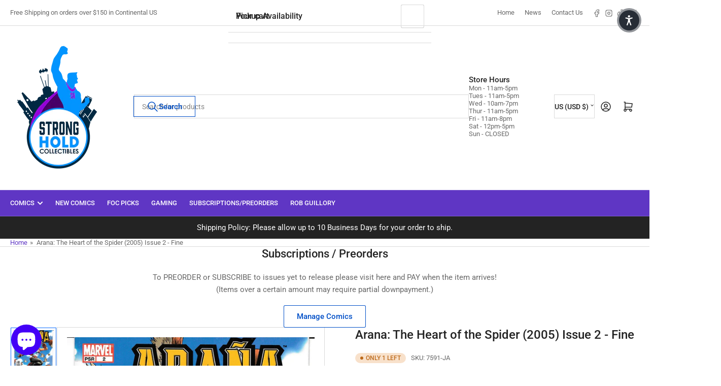

--- FILE ---
content_type: text/html; charset=utf-8
request_url: https://strongholdcollectibles.com/products/7591-ja?view=spicegems-addon
body_size: 1366
content:

{
  "id": 6036049658019,
  "title": "Arana: The Heart of the Spider (2005) Issue 2 - Fine",
  "description": "\u003cp\u003e\u003cb\u003eCONDITION: Fine\u003c\/b\u003e\u003c\/p\u003e\u003cp\u003eArana: The Heart of the Spider (2005) Issue 2 First Printing\u003c\/p\u003e\u003cp\u003eTitle: A Tangled Web\u003c\/p\u003e\u003cp\u003eCreators: Fiona Kai Avery, Roger Cruz, Victor Olazaba\u003c\/p\u003e\u003cp\u003e\u003c\/p\u003e",
  "handle": "7591-ja",
  "vendor": "JA",
  "variants":[{
          "id" : 37609846014115,
          "title": "Default Title",
          "option1": "Default Title",
          "option2": null,
          "option3": null,
          "sku": "7591-JA",
          "requires_shipping" : true,
          "taxable": true,
          "featured_image": null,
          "available": true,
          "name": null,
          "public_title": null,
          "options": ["Default Title"],
          "price": 299,
          "weight": 128,
          "compare_at_price": null,
          "inventory_policy": "deny",
          "inventory_management": "shopify",
          "inventory_quantity": 1,
          "barcode": "7591-JA",
          "featured_media": null}],
  "url": "\/products\/7591-ja",
  "options": [{"name":"Title","position":1,"values":["Default Title"]}],
  "images": ["\/\/strongholdcollectibles.com\/cdn\/shop\/products\/7591-JAa.jpg?v=1614184349","\/\/strongholdcollectibles.com\/cdn\/shop\/products\/7591-JAb.jpg?v=1614184349"],
  "featured_image": "\/\/strongholdcollectibles.com\/cdn\/shop\/products\/7591-JAa.jpg?v=1614184349",
  "tags": ["A","Back Issues","ComicBook","flimflam20","JA","Marvel Comics"],
  "available": true,
  "price_min": 299,
  "price_max": 299,
  "compare_at_price_min": 0,
  "compare_at_price_max": 0,
  "product_images": [{ "id":21045425143971,"src":"\/\/strongholdcollectibles.com\/cdn\/shop\/products\/7591-JAa.jpg?v=1614184349" }  ,  { "id":21045425111203,"src":"\/\/strongholdcollectibles.com\/cdn\/shop\/products\/7591-JAb.jpg?v=1614184349" }  ],
  "media": [{"alt":"Photo of Arana: The Heart of the Spider (2005) Issue 2 - Fine Comic sold by Stronghold Collectibles","id":13220193042595,"position":1,"preview_image":{"aspect_ratio":0.685,"height":3104,"width":2125,"src":"\/\/strongholdcollectibles.com\/cdn\/shop\/products\/7591-JAa.jpg?v=1614184349"},"aspect_ratio":0.685,"height":3104,"media_type":"image","src":"\/\/strongholdcollectibles.com\/cdn\/shop\/products\/7591-JAa.jpg?v=1614184349","width":2125},{"alt":"Photo of Arana: The Heart of the Spider (2005) Issue 2 - Fine Comic sold by Stronghold Collectibles","id":13220193075363,"position":2,"preview_image":{"aspect_ratio":0.68,"height":3156,"width":2146,"src":"\/\/strongholdcollectibles.com\/cdn\/shop\/products\/7591-JAb.jpg?v=1614184349"},"aspect_ratio":0.68,"height":3156,"media_type":"image","src":"\/\/strongholdcollectibles.com\/cdn\/shop\/products\/7591-JAb.jpg?v=1614184349","width":2146}],
  "collections": [{"id":416265928919,"handle":"all-comics","title":"All Comics","updated_at":"2026-01-23T21:15:56-06:00","body_html":"","published_at":"2023-06-15T12:25:44-05:00","sort_order":"best-selling","template_suffix":"","disjunctive":false,"rules":[{"column":"tag","relation":"equals","condition":"ComicBook"}],"published_scope":"web"},{"id":230963019939,"handle":"back-issues","title":"Back Issues","updated_at":"2026-01-23T18:37:34-06:00","body_html":"","published_at":"2020-11-18T15:22:59-06:00","sort_order":"alpha-asc","template_suffix":"","disjunctive":false,"rules":[{"column":"tag","relation":"equals","condition":"Back Issues"}],"published_scope":"global","image":{"created_at":"2020-11-18T15:22:58-06:00","alt":null,"width":1024,"height":682,"src":"\/\/strongholdcollectibles.com\/cdn\/shop\/collections\/a38f5068-0325-4249-bba1-5fd2228b7e76.png?v=1605809302"}},{"id":230961905827,"handle":"in-stock-comics","title":"In-Stock Comics","updated_at":"2026-01-23T21:16:18-06:00","body_html":"","published_at":"2020-11-18T15:11:06-06:00","sort_order":"alpha-asc","template_suffix":"","disjunctive":false,"rules":[{"column":"type","relation":"contains","condition":"comic"},{"column":"variant_inventory","relation":"greater_than","condition":"0"}],"published_scope":"global","image":{"created_at":"2020-11-18T15:11:05-06:00","alt":null,"width":668,"height":446,"src":"\/\/strongholdcollectibles.com\/cdn\/shop\/collections\/4129d756-b270-4f0f-8c69-b5f1fcb1c2da.png?v=1605810124"}},{"id":240183345315,"handle":"ja","title":"JA","updated_at":"2026-01-23T18:37:32-06:00","body_html":"","published_at":"2021-02-18T20:04:37-06:00","sort_order":"best-selling","template_suffix":"","disjunctive":false,"rules":[{"column":"vendor","relation":"equals","condition":"JA"}],"published_scope":"global"},{"id":239740879011,"handle":"marvel-comics","title":"Marvel Comics","updated_at":"2026-01-23T20:06:30-06:00","body_html":"","published_at":"2021-02-13T15:41:04-06:00","sort_order":"alpha-asc","template_suffix":"","disjunctive":true,"rules":[{"column":"tag","relation":"equals","condition":"Marvel Comics"},{"column":"tag","relation":"equals","condition":"publisher-Marvel Comics"},{"column":"tag","relation":"equals","condition":"Marvel"}],"published_scope":"global","image":{"created_at":"2022-12-08T13:03:21-06:00","alt":null,"width":940,"height":788,"src":"\/\/strongholdcollectibles.com\/cdn\/shop\/collections\/Marvel_Web_Image.png?v=1670526201"}},{"id":272882040995,"handle":"marvel-in-stock-abc","title":"Marvel In-Stock A","updated_at":"2026-01-20T06:09:29-06:00","body_html":"","published_at":"2021-06-28T18:16:27-05:00","sort_order":"alpha-asc","template_suffix":"","disjunctive":false,"rules":[{"column":"tag","relation":"equals","condition":"Marvel Comics"},{"column":"tag","relation":"equals","condition":"A"},{"column":"variant_inventory","relation":"greater_than","condition":"0"}],"published_scope":"global"},{"id":261083234467,"handle":"marvel-stock","title":"Marvel Stock","updated_at":"2026-01-22T06:09:21-06:00","body_html":"","published_at":"2021-03-03T22:46:26-06:00","sort_order":"alpha-asc","template_suffix":"","disjunctive":false,"rules":[{"column":"tag","relation":"equals","condition":"Marvel Comics"},{"column":"variant_inventory","relation":"greater_than","condition":"0"}],"published_scope":"global","image":{"created_at":"2021-03-03T22:46:24-06:00","alt":null,"width":1024,"height":412,"src":"\/\/strongholdcollectibles.com\/cdn\/shop\/collections\/1024px-MarvelLogo.svg_bb215119-e6f8-47c5-a3a0-b62887183fa7.png?v=1614833184"}},{"id":480016040151,"handle":"whole-store","title":"Whole Store","updated_at":"2026-01-23T21:16:18-06:00","body_html":"\u003cp\u003eWhole Store\u003c\/p\u003e","published_at":"2025-12-24T19:38:48-06:00","sort_order":"best-selling","template_suffix":"","disjunctive":false,"rules":[{"column":"variant_price","relation":"less_than","condition":"2500"},{"column":"variant_inventory","relation":"greater_than","condition":"0"},{"column":"vendor","relation":"not_equals","condition":"Misty Mountain Gaming"},{"column":"tag","relation":"not_equals","condition":"Store Merch"},{"column":"tag","relation":"not_equals","condition":"(12\/24\/25) ISD"},{"column":"tag","relation":"not_equals","condition":"(12\/17\/25) ISD"},{"column":"tag","relation":"not_equals","condition":"(12\/10\/25) ISD"},{"column":"tag","relation":"not_equals","condition":"Supplies"}],"published_scope":"global"}],
  "hasDefaultVariant": true,
  "currentVariant": 37609846014115,
  "isCustomProTemp":true
}


--- FILE ---
content_type: text/javascript
request_url: https://limits.minmaxify.com/stronghold-comics-south.myshopify.com?v=139a&r=20251211190012
body_size: 10118
content:
!function(t){if(!t.minMaxify&&-1==location.href.indexOf("checkout.shopify")){var i=t.minMaxifyContext||{},e=t.minMaxify={shop:"stronghold-comics-south.myshopify.com",cart:null,cartLoadTryCount:0,customer:i.customer,feedback:function(t){if(0!=n.search(/\/(account|password|checkouts|cache|pages|\d+\/)/)){var i=new XMLHttpRequest;i.open("POST","https://app.minmaxify.com/report"),i.send(location.protocol+"//"+e.shop+n+"\n"+t)}},guarded:function(t,i){return function(){try{var n=i&&i.apply(this,arguments),a=t.apply(this,arguments);return i?a||n:a}catch(t){console.error(t);var r=t.toString();-1==r.indexOf("Maximum call stack")&&e.feedback("ex\n"+(t.stack||"")+"\n"+r)}}}},n=t.location.pathname;e.guarded((function(){var a,r,o,s,c,u=t.jQuery,l=t.document,m={btnCheckout:"[name=checkout],[href='/checkout'],[type=submit][value=Checkout],[onclick='window.location\\=\\'\\/checkout\\''],form[action='/checkout'] [type=submit],.checkout_button,form[action='/cart'] [type=submit].button-cart-custom,.btn-checkout,.checkout-btn,.button-checkout,.rebuy-cart__checkout-button,.gokwik-checkout,.tdf_btn_ck",lblCheckout:"[name=checkout]",btnCartQtyAdjust:".cart-item-decrease,.cart-item-increase,.js--qty-adjuster,.js-qty__adjust,.minmaxify-quantity-button,.numberUpDown > *,.cart-item button.adjust,.cart-wrapper .quantity-selector__button,.cart .product-qty > .items,.cart__row [type=button],.cart-item-quantity button.adjust,.cart_items .js-change-quantity,.ajaxcart__qty-adjust,.cart-table-quantity button",divCheckout:".additional-checkout-buttons,.dynamic-checkout__content,.cart__additional_checkout,.additional_checkout_buttons,.paypal-button-context-iframe,.additional-checkout-button--apple-pay,.additional-checkout-button--google-pay",divDynaCheckout:"div.shopify-payment-button,.shopify-payment-button > div,#gokwik-buy-now",fldMin:"",fldQty:"input[name=quantity]",fldCartQty:"input[name^='updates['],.cart__qty-input,[data-cart-item-quantity]",btnCartDrawer:"a[href='/cart'],.js-drawer-open-right",btnUpdate:"[type=submit][name=update],.cart .btn-update"},d=0,p={name:""},h=2e4,f={NOT_VALID_MSG:"Order not valid",CART_UPDATE_MSG:"Cart needs to be updated",CART_AUTO_UPDATE:"Quantities have been changed, press OK to validate the cart.",CART_UPDATE_MSG2:'Cart contents have changed, you must click "Update cart" before proceeding.',VERIFYING_MSG:"Verifying",VERIFYING_EXPANDED:"Please wait while we verify your cart.",PREVENT_CART_UPD_MSG:"\n\n"},g="/";function y(){return(new Date).getTime()}Object.assign;function v(t,i){try{setTimeout(t,i||0)}catch(e){i||t()}}function b(t){return t?"string"==typeof t?l.querySelectorAll(t):t.nodeType?[t]:t:[]}function _(t,i){var e,n=b(t);if(n&&i)for(e=0;e<n.length;++e)i(n[e]);return n}function x(t,i){var e=t&&l.querySelector(t);if(e)return i?"string"==typeof i?e[i]:i(e):e}function k(t,i){if(u)return u(t).trigger(i);_(t,(function(t){t[i]()}))}function M(t,i,e){try{if(u)return u(t).on(i,e)}catch(t){}_(t,(function(t){t.addEventListener(i,e)}))}function w(t,i){try{var e=l.createElement("template");e.innerHTML=t;var n=e.content.childNodes;if(n){if(!i)return n[0];for(;n.length;)i.appendChild(n[0]);return 1}}catch(t){console.error(t)}}function L(t){var i=t.target;try{return(i.closest||i.matches).bind(i)}catch(t){}}function T(){}e.showMessage=function(t){if(N())return(e.closePopup||T)(),!0;var i=q.messages||q.getMessages();if(++d,t&&(e.prevented=y()),!e.showPopup||!e.showPopup(i[0],i.slice(1))){for(var n="",a=0;a<i.length;++a)n+=i[a]+"\n";alert(n),o&&k(m.btnUpdate,"click")}return t&&(t.stopImmediatePropagation&&t.stopImmediatePropagation(),t.stopPropagation&&t.stopPropagation(),t.preventDefault&&t.preventDefault()),!1};var C="top: 0; left: 0; width: 100%; height: 100%; position: fixed;",A=".minmaxify-p-bg {"+C+" z-index: 2147483641; overflow: hidden; background: #0B0B0BCC; opacity: 0.2;} .minmaxify-p-bg.minmaxify-a {transition: opacity 0.15s ease-out; opacity: 1; display: block;} .minmaxify-p-wrap {"+C+' display: table; z-index: 2147483642; outline: none !important; pointer-events: none;} .minmaxify-p-wrap > div {display: table-cell; vertical-align: middle;} .minmaxify-dlg {padding:0px; margin:auto; border: 0px;} .minmaxify-dlg::backdrop {background:#0B0B0BBB;} .minmaxify-p {opacity: .5; color: black; background-color: white; padding: 18px; max-width: 500px; margin: 18px auto; width: calc(100% - 36px); pointer-events: auto; border: solid white 1px; overflow: auto; max-height: 95vh;} dialog > .minmaxify-p {margin:auto; width:100%;} .minmaxify-p.minmaxify-a {opacity: 1; transition: all 0.25s ease-in; border-width: 0px;} .minmaxify-ok {display: inline-block; padding: 8px 20px; margin: 0; line-height: 1.42; text-decoration: none; text-align: center; vertical-align: middle; white-space: nowrap; border: 1px solid transparent; border-radius: 2px; font-family: "Montserrat","Helvetica Neue",sans-serif; font-weight: 400;font-size: 14px;text-transform: uppercase;transition:background-color 0.2s ease-out;background-color: #528ec1; color: white; min-width: unset;} .minmaxify-ok:after {content: "OK";} .minmaxify-close {font-style: normal; font-size: 28px; font-family: monospace; overflow: visible; background: transparent; border: 0; appearance: none; display: block; outline: none; padding: 0px; box-shadow: none; margin: -10px -5px 0 0; opacity: .65;} .minmaxify-p button {user-select: none; cursor: pointer; float:right; width: unset;} .minmaxify-close:hover, .minmaxify-close:focus {opacity: 1;} .minmaxify-p ul {padding-left: 2rem; margin-bottom: 2rem;}';function I(t){if(f.locales){var i=(f.locales[e.locale]||{})[t];if(void 0!==i)return i}return f[t]}var O,S={messages:[I("VERIFYING_EXPANDED")],equalTo:function(t){return this===t}},q=S;function G(t){return a?a.getItemLimits(e,t):{}}function E(){return a&&K}function N(){return q.isOk&&!o&&E()||"force"==q.isOk||r}function R(){location.pathname!=n&&(n=location.pathname);try{if(E()&&!r){!function(){var t=e.cart&&e.cart.items;if(!t)return;_(m.fldCartQty,(function(i){for(var e=0;e<t.length;++e){var n=t[e],a=i.dataset;if(n.key==a.lineId||i.id&&-1!=i.id.search(new RegExp("updates(_large)?_"+n.id,"i"))||(a.cartLine||a.index)==e+1){var r=G(n);r.min>1&&!r.combine&&(i.min=r.min),r.max&&(i.max=r.max),r.multiple&&!r.combine&&(i.step=r.multiple);break}}}))}(),_(m.divDynaCheckout,(function(t){t.style.display="none"}));var i=function(i){var e,a;if(!e){if(!a)try{a=decodeURIComponent(n||location.href||"")}catch(t){a=""}if(!((a=a.split("/")).length>2&&"products"==a[a.length-2]))return;e=a[a.length-1]}var r=(t.ShopifyAnalytics||{}).meta||{},o={handle:e,sku:""},s=r.product,c=r.selectedVariantId;if(!s){var u=x("#ProductJson-product-template");if(u)try{s=u._product||JSON.parse(u.dataset.product||u.textContent)}catch(t){}}if(s){o.product_description=s.description,o.product_type=s.type,o.vendor=s.vendor,o.price=s.price,o.product_title=s.title,o.product_id=s.id;var l=s.variants||[],m=l.length;if(c||1==m)for(var d=0;d<m;++d){var p=l[d];if(1==m||p.id==c){o.variant_title=p.public_title,o.sku=p.sku,o.grams=p.weight,o.price=p.price||s.price,o.variant_id=p.id,o.name=p.name,o.product_title||(o.product_title=p.name);break}}}return $(o),o}();if(i){var a=x(m.fldQty);!function(i,e){function n(t,i){if(arguments.length<2)return e.getAttribute(t);null==i?e.removeAttribute(t):e.setAttribute(t,i)}var a=i.max||void 0,r=i.multiple,o=i.min;if((t.minmaxifyDisplayProductLimit||T)(i),e){var s=n("mm-max"),c=n("mm-step"),u=n("mm-min"),l=parseInt(e.max),m=parseInt(e.step),d=parseInt(e.min);stockMax=parseInt(n("mm-stock-max")),val=parseInt(e.value),(o!=u||o>d)&&((u?val==u||val==d:!val||val<o)&&(e.value=o),!i.combine&&o>1?n("min",o):u&&n("min",1),n("mm-min",o)),isNaN(stockMax)&&!s&&(stockMax=parseInt(n("data-max-quantity")||n("max")),n("mm-stock-max",stockMax)),!isNaN(stockMax)&&a&&a>stockMax&&(a=stockMax),(a!=s||isNaN(l)||l>a)&&(a?n("max",a):s&&n("max",null),n("mm-max",a)),(r!=c||r>1&&m!=r)&&(i.combine?c&&n("step",null):n("step",r),n("mm-step",r))}}(G(i),a)}}}catch(t){console.error(t)}return P(),D(),!0}function P(t,i,e){_(m.lblCheckout,(function(n){var a=null===t?n.minMaxifySavedLabel:t;n.minMaxifySavedLabel||(n.minMaxifySavedLabel=n.value||(n.innerText||n.textContent||"").trim()),void 0!==a&&(n.value=a,n.textContent&&!n.childElementCount&&(n.textContent=a));var r=n.classList;r&&i&&r.add(i),r&&e&&r.remove(e)}))}function U(t){"start"==t?(P(I("VERIFYING_MSG"),"btn--loading"),s||(s=y(),h&&v((function(){s&&y()-s>=h&&(B()&&e.feedback("sv"),q={isOk:"force"},U("stop"))}),h))):"stop"==t?(P(q.isOk?null:I("NOT_VALID_MSG"),0,"btn--loading"),s=0,(e.popupShown||T)()&&v(e.showMessage)):"changed"==t&&P(I("CART_UPDATE_MSG")),D()}function D(){_(m.divCheckout,(function(t){var i=t.style;N()?t.mm_hidden&&(i.display=t.mm_hidden,t.mm_hidden=!1):"none"!=i.display&&(t.mm_hidden=i.display||"block",i.display="none")})),(t.minmaxifyDisplayCartLimits||T)(!r&&q,o)}function Q(t){var i=L(t);if(i){if(i(m.btnCheckout))return e.showMessage(t);i(m.btnCartQtyAdjust)&&e.onChange(t)}}function j(i){null==e.cart&&(e.cart=(t.Shopify||{}).cart||null),i&&function(){let t=(e.cart||{}).items;if(t){K=!0;for(var i=0;i<t.length;++i){var n=t[i];n.quantity&&!$(n)&&(K=!1)}K||Y()}}();var n=e.cart&&e.cart.item_count&&(i||!d&&B());(R()||n||i)&&(E()&&e.cart?(q=a.validateCart(e),U("stop"),n&&(O&&!q.isOk&&!q.equalTo(O)&&l.body?e.showMessage():!d&&B()&&v(e.showMessage,100)),O=q):(q=S,U("start"),e.cart||H()))}function B(){let t=n.length-5;return t<4&&n.indexOf("/cart")==t}function W(t,i,n,a){if(i&&"function"==typeof i.search&&4==t.readyState&&"blob"!=t.responseType){var r,s;try{if(200!=t.status)"POST"==n&&-1!=i.search(/\/cart(\/update|\/change|\/clear|\.js)/)&&(422==t.status?H():o&&(o=!1,j()));else{if("GET"==n&&-1!=i.search(/\/cart($|\.js|\.json|\?view=)/)&&-1==i.search(/\d\d\d/))return;var c=(r=t.response||t.responseText||"").indexOf&&r.indexOf("{")||0;-1!=i.search(/\/cart(\/update|\/change|\/clear|\.js)/)||"/cart"==i&&0==c?(-1!=i.indexOf("callback=")&&r.substring&&(r=r.substring(c,r.length-1)),s=e.handleCartUpdate(r,-1!=i.indexOf("cart.js")?"get":"update",a)):-1!=i.indexOf("/cart/add")?s=e.handleCartUpdate(r,"add",a):"GET"!=n||B()&&"/cart"!=i||(j(),s=1)}}catch(t){if(!r||0==t.toString().indexOf("SyntaxError"))return;console.error(t),e.feedback("ex\n"+(t.stack||"")+"\n"+t.toString()+"\n"+i)}s&&V()}}function V(){for(var t=500;t<=2e3;t+=500)v(R,t)}function H(){var t=new XMLHttpRequest,i=g+"cart.js?_="+y();t.open("GET",i),t.mmUrl=null,t.onreadystatechange=function(){W(t,i)},t.send(),v((function(){null==e.cart&&e.cartLoadTryCount++<60&&H()}),5e3+500*e.cartLoadTryCount)}e.getLimitsFor=G,e.checkLimits=N,e.onChange=e.guarded((function(){U("changed"),o=!0,q=B()&&x(m.btnUpdate)?{messages:[I("CART_AUTO_UPDATE")]}:{messages:[I("CART_UPDATE_MSG2")]},D()})),t.getLimits=j,t.mmIsEnabled=N,e.handleCartUpdate=function(t,i,n){"string"==typeof t&&(t=JSON.parse(t));var a="get"==i&&JSON.stringify(t);if("get"!=i||c!=a){if("update"==i)e.cart=t;else if("add"!=i){if(n&&!t.item_count&&e.cart)return;e.cart=t}else{var r=t.items||[t];t=e.cart;for(var s=0;s<r.length;++s){var u=r[s];t&&t.items||(t=e.cart={total_price:0,total_weight:0,items:[],item_count:0}),t.total_price+=u.line_price,t.total_weight+=u.grams*u.quantity,t.item_count+=u.quantity;for(var l=0;l<t.items.length;++l){var m=t.items[l];if(m.id==u.id){t.total_price-=m.line_price,t.total_weight-=m.grams*m.quantity,t.item_count-=m.quantity,t.items[l]=u,u=0;break}}u&&t.items.unshift(u)}t.items=t.items.filter((function(t){return t.quantity>0})),a=JSON.stringify(t)}return c=a,o=!1,j(!0),1}if(!q.isOk)return R(),1};var X={},F={},z={},K=!0;function J(t){t?"string"==typeof t&&(t=JSON.parse(t)):t=[],z={};for(var i=0;i<t.length;++i){var e=t[i];e.product_id&&(X[e.product_id]=e),e.variant_id&&(F[e.variant_id]=e),e.id&&(z[e.id]=e)}}function Y(){var t=new XMLHttpRequest;t.open("GET","/apps/minmaxify/liquids/cart-extras?_="+y()),t.mmUrl=null,t.onreadystatechange=function(){4==t.readyState&&(J(t.responseText),j(!0))},t.send(),v((function(){!K&&e.cartLoadTryCount++<20&&Y()}),1e4+1e3*e.cartLoadTryCount)}function $(t){var i=z[t.id]||F[t.variant_id]||X[t.product_id];if(i)return t.coll=i.collection,t.ptag=i.tag,!0}J(i.cartItemExtras),i.product&&J([i.product]);var Z,tt=t.XMLHttpRequest.prototype,it=tt.open,et=tt.send;function nt(){u||(u=t.jQuery);var i=t.Shopify||{},n=i.shop||location.host;if(p=i.theme||p,r=!1,n==e.shop){var a;e.locale=i.locale,R(),function(t,i,n,a){_(t,(function(t){if(!t["mmBound_"+i]){t["mmBound_"+i]=!0;var r=t["on"+i];r&&a?t["on"+i]=e.guarded((function(t){!1!==n()?r.apply(this,arguments):t.preventDefault()})):M(t,i,e.guarded(n))}}))}(m.btnCartDrawer,"click",V),e.showPopup||w('<style type="text/css" minmaxify>'+A+"</style>",l.head)&&(e.showPopup=function(t,i){for(var n='<button title="Close (Esc)" type="button" class="minmaxify-close" aria-label="Close">&times;</button>'+t.replace(new RegExp("\n","g"),"<br/>")+"<ul>",r=0;r<i.length;++r){var o=i[r];o&&(n+="<li>"+o+"</li>")}n+='</ul><div><button class="minmaxify-ok"></button><div style="display:table;clear:both;"></div></div>';var s=x("div.minmaxify-p");if(s)s.innerHTML=n,a&&!a.open&&a.showModal();else{var c=l.body;(a=l.createElement("dialog")).showModal?(a.className="minmaxify-dlg",a.innerHTML="<div class='minmaxify-p minmaxify-a'>"+n+"</div>",c.appendChild(a),a.showModal(),M(a,"click",(function(t){var i=L(t);i&&!i(".minmaxify-p")&&e.closePopup()}))):(a=0,c.insertBefore(w("<div class='minmaxify-p-bg'></div>"),c.firstChild),c.insertBefore(w("<div class='minmaxify-p-wrap'><div><div role='dialog' aria-modal='true' aria-live='assertive' tabindex='1' class='minmaxify-p'>"+n+"</div></div></div>"),c.firstChild),v(_.bind(e,".minmaxify-p-bg, .minmaxify-p",(function(t){t.classList.add("minmaxify-a")}))))}return M(".minmaxify-ok","click",(function(){e.closePopup(1)})),M(".minmaxify-close, .minmaxify-p-bg","click",(function(){e.closePopup()})),1},e.closePopup=function(t){a?a.close():_(".minmaxify-p-wrap, .minmaxify-p-bg",(function(t){t.parentNode.removeChild(t)})),o&&t&&k(m.btnUpdate,"click")},e.popupShown=function(){return a?a.open:b("div.minmaxify-p").length},l.addEventListener("keyup",(function(t){27===t.keyCode&&e.closePopup()}))),at();var s=document.getElementsByTagName("script");for(let t=0;t<s.length;++t){var c=s[t];c.src&&-1!=c.src.indexOf("trekkie.storefront")&&!c.minMaxify&&(c.minMaxify=1,c.addEventListener("load",at))}}else r=!0}function at(){var i=t.trekkie||(t.ShopifyAnalytics||{}).lib||{},n=i.track;n&&!n.minMaxify&&(i.track=function(t){return"Viewed Product Variant"==t&&v(R),n.apply(this,arguments)},i.track.minMaxify=1,i.ready&&(i.ready=e.guarded(j,i.ready)));var a=t.subscribe;"function"!=typeof a||a.mm_quTracked||(a.mm_quTracked=1,a("quantity-update",e.guarded(R)))}e.initCartValidator=e.guarded((function(t){a||(a=t,r||j(!0))})),tt.open=function(t,i,e,n,a){return this.mmMethod=t,this.mmUrl=i,it.apply(this,arguments)},tt.send=function(t){var i=this;return i.addEventListener?i.addEventListener("readystatechange",(function(t){W(i,i.mmUrl,i.mmMethod)})):i.onreadystatechange=e.guarded((function(){W(i,i.mmUrl)}),i.onreadystatechange),et.apply(i,arguments)},(Z=t.fetch)&&!Z.minMaxify&&(t.fetch=function(t,i){var n,a=(i||t||{}).method||"GET";return n=Z.apply(this,arguments),-1!=(t=((t||{}).url||t||"").toString()).search(/\/cart(\/|\.js)/)&&(n=n.then((function(i){try{var n=e.guarded((function(e){i.readyState=4,i.responseText=e,W(i,t,a,!0)}));i.ok?i.clone().text().then(n):n()}catch(t){}return i}))),n},t.fetch.minMaxify=1),["mousedown","touchstart","touchend","click"].forEach((function(i){t.addEventListener(i,e.guarded(Q),{capture:!0,passive:!1})})),t.addEventListener("keydown",(function(t){var i=t.key,n=L(t);n&&n(m.fldCartQty)&&(i>=0&&i<=9||-1!=["Delete","Backspace"].indexOf(i))&&e.onChange(t)})),t.addEventListener("change",e.guarded((function(t){var i=L(t);i&&i(m.fldCartQty)&&e.onChange(t)}))),l.addEventListener("DOMContentLoaded",e.guarded((function(){nt(),r||(B()&&v(j),(t.booster||t.BoosterApps)&&u&&u.fn.ajaxSuccess&&u(l).ajaxSuccess((function(t,i,e){e&&W(i,e.url,e.type)})))}))),nt()}))()}}(window),function(){function t(t,i,e,n){this.cart=i||{},this.opt=t,this.customer=e,this.messages=[],this.locale=n&&n.toLowerCase()}t.prototype={recalculate:function(t){this.isOk=!0,this.messages=!t&&[],this.isApplicable()&&(this._calcWeights(),this.addMsg("INTRO_MSG"),this._doSubtotal(),this._doItems(),this._doCombinedRules(),this._doQtyTotals(),this._doWeight())},getMessages:function(){return this.messages||this.recalculate(),this.messages},isApplicable:function(){var t=this.cart._subtotal=Number(this.cart.total_price||0)/100,i=this.opt.overridesubtotal;if(!(i>0&&t>i)){for(var e=0,n=this.cart.items||[],a=0;a<n.length;a++)e+=Number(n[a].quantity);return this.cart._totalQuantity=e,1}},addMsg:function(t,i){if(!this.messages)return;const e=this.opt.messages;var n=e[t];if(e.locales&&this.locale){var a=(e.locales[this.locale]||{})[t];void 0!==a&&(n=a)}n&&(n=this._fmtMsg(unescape(n),i)),this.messages.push(n)},equalTo:function(t){if(this.isOk!==t.isOk)return!1;var i=this.getMessages(),e=t.messages||t.getMessages&&t.getMessages()||[];if(i.length!=e.length)return!1;for(var n=0;n<i.length;++n)if(i[n]!==e[n])return!1;return!0},_calcWeights:function(){this.weightUnit=this.opt.weightUnit||"g";var t=e[this.weightUnit]||1,i=this.cart.items;if(i)for(var n=0;n<i.length;n++){var a=i[n];a._weight=Math.round(Number(a.grams||0)*t*a.quantity*100)/100}this.cart._totalWeight=Math.round(Number(this.cart.total_weight||0)*t*100)/100},_doSubtotal:function(){var t=this.cart._subtotal,i=this.opt.minorder,e=this.opt.maxorder;t<i&&(this.addMsg("MIN_SUBTOTAL_MSG"),this.isOk=!1),e>0&&t>e&&(this.addMsg("MAX_SUBTOTAL_MSG"),this.isOk=!1)},_doWeight:function(){var t=this.cart._totalWeight,i=this.opt.weightmin,e=this.opt.weightmax;t<i&&(this.addMsg("MIN_WEIGHT_MSG"),this.isOk=!1),e>0&&t>e&&(this.addMsg("MAX_WEIGHT_MSG"),this.isOk=!1)},checkGenericLimit:function(t,i,e){if(i.applyTo)return this.checkLimitRule(t,i,e);if(!(t.quantity<i.min&&(this.addGenericError("MIN",t,i,e),e)||i.max&&t.quantity>i.max&&(this.addGenericError("MAX",t,i,e),e)||i.multiple>1&&t.quantity%i.multiple>0&&(this.addGenericError("MULT",t,i,e),e))){var n=t.line_price/100;void 0!==i.minAmt&&n<i.minAmt&&(this.addGenericError("MIN_SUBTOTAL",t,i,e),e)||i.maxAmt&&n>i.maxAmt&&this.addGenericError("MAX_SUBTOTAL",t,i,e)}},addGenericError:function(t,i,e,n){var a={item:i};n?(t="PROD_"+t+"_MSG",a.itemLimit=e,a.refItem=n):(t="GROUP_"+t+"_MSG",a.groupLimit=e),this.addMsg(t,a),this.isOk=!1},_buildLimitMaps:function(){var t=this.opt,i=t.items||[];t.bySKU={},t.byId={},t.byHandle={};for(var e=0;e<i.length;++e){var n=i[e];n.sku?t.bySKU[n.sku]=n:(n.h&&(t.byHandle[n.h]=n),n.id&&(t.byId[n.id]=n))}},_doItems:function(){var t,i=this.cart.items||[],e={},n={},a=this.opt;a.byHandle||this._buildLimitMaps(),(a.itemmin||a.itemmax||a.itemmult)&&(t={min:a.itemmin,max:a.itemmax,multiple:a.itemmult});for(var r=0;r<i.length;r++){var o=i[r],s=this.getCartItemKey(o),c=e[s],u=n[o.handle];c?(c.quantity+=o.quantity,c.line_price+=o.line_price,c._weight+=o._weight):c=e[s]={ref:o,quantity:o.quantity,line_price:o.line_price,grams:o.grams,_weight:o._weight,limit:this._getIndividualItemLimit(o),limitRule:this.getIndividualLimitRule(o)},u?(u.quantity+=o.quantity,u.line_price+=o.line_price,u._weight+=o._weight):u=n[o.handle]={ref:o,quantity:o.quantity,line_price:o.line_price,grams:o.grams,_weight:o._weight,limitRule:this.getIndividualLimitRule(o,!0)},u.limit&&u.limit.combine||(u.limit=c.limit)}for(var l in e){if(o=e[l])((m=o.limit||o.limitRule)?!m.combine:t)&&this.checkGenericLimit(o,m||t,o.ref)}for(var l in n){var m;if(o=n[l])(m=o.limit||o.limitRule)&&m.combine&&this.checkGenericLimit(o,m,o.ref)}},getCartItemKey:function(t){var i=t.handle;return i+=t.sku||t.variant_id},getCartItemIds:function(t){var i={handle:t.handle||"",product_id:t.product_id,sku:t.sku},e=i.handle.indexOf(" ");return e>0&&(i.sku=i.handle.substring(e+1),i.handle=i.handle.substring(0,e)),i},_getIndividualItemLimit:function(t){var i=this.opt,e=this.getCartItemIds(t);return i.bySKU[e.sku]||i.byId[e.product_id]||i.byHandle[e.handle]},getItemLimit:function(t){var i=this.opt;if(!i)return{};void 0===i.byHandle&&this._buildLimitMaps();var e=this._getIndividualItemLimit(t);return e||(e=this.getIndividualLimitRule(t)),e||(e={min:i.itemmin,max:i.itemmax,multiple:i.itemmult}),e},calcItemLimit:function(t){var i=this.getItemLimit(t);(i={max:i.max||0,multiple:i.multiple||1,min:i.min,combine:i.combine}).min||(i.min=i.multiple);var e=this.opt.maxtotalitems||0;return(!i.max||e&&e<i.max)&&(i.max=e),i},_doQtyTotals:function(){var t=this.opt.maxtotalitems,i=this.opt.mintotalitems,e=this.opt.multtotalitems,n=this.cart._totalQuantity;0!=t&&n>t&&(this.addMsg("TOTAL_ITEMS_MAX_MSG"),this.isOk=!1),n<i&&(this.addMsg("TOTAL_ITEMS_MIN_MSG"),this.isOk=!1),e>1&&n%e>0&&(this.addMsg("TOTAL_ITEMS_MULT_MSG"),this.isOk=!1)},getIndividualGroupLimit:function(t,i){for(var e=this.opt.groups||[],n=0;n<e.length;++n){var a=e[n];if(1!=a.combine&&this.groupIsApplicable(t,a,i))return a}},groupIsApplicable:function(t,e,n){var a=e.field,r=e.op,o=e.filter;if("[]"==a)return this.checkMultipleConditions(o||[],this.groupIsApplicable.bind(this,t),r,n);var s,c=t[a];switch(a){case"ctags":c=(this.customer||{}).tags||[],s=!0;break;case"product":c=t.product_id;case"coll":case"ptag":s=!0;break;case"price":c/=100;break;case"handle":void 0!==(n||{}).handle&&(c=n.handle)}return s&&("e"==r?(r="oo",o=[o]):"ne"==r&&(r="no",o=[o])),i[r](c,o)},_doGroups:function(){for(var t=this.opt.groups||[],i=0;i<t.length;++i){var e=t[i];if(1==e.combine){for(var n=0,a=0,r=this.cart.items||[],o=0;o<r.length;++o){var s=r[o];this.groupIsApplicable(s,e)&&(n+=s.quantity,a+=s.line_price)}n&&this.checkGenericLimit({quantity:n,line_price:a},e)}}},checkMultipleConditions:function(t,i,e,n){for(var a=0;a<t.length;++a){if(i(t[a],n)){if("not"==e)return!1;if("or"==e)return!0}else{if("and"==e)return!1;if("nor"==e)return!0}}return"and"==e||"not"==e},getActiveLimitRules:function(){return this._activeLRules||(this._activeLRules=[],this._findActiveLimitRulesRecursively(this.opt.rules||[],this._activeLRules)),this._activeLRules},getIndividualLimitRule:function(t,i){for(var e=this.getActiveLimitRules(),n=0;n<e.length;++n){var a=e[n];if(-1!=a.applyTo.indexOf("product")&&this.ruleIsApplicable(a,t))return a.combine=!0,a;if(!i&&-1!=a.applyTo.indexOf("sku")&&this.ruleIsApplicable(a,t))return a}},ruleIsApplicable:function(t,i){return-1==t.applyTo.indexOf("group")||this.groupIsApplicable(i,t.group)},_findActiveLimitRulesRecursively:function(t,i){for(var e=0;e<t.length;++e){var n=t[e];"limit"!=n.type?(n.items||[]).length&&this.conditionIsApplicable(n.condition)&&this._findActiveLimitRulesRecursively(n.items,i):i.push(n)}},conditionIsApplicable:function(t){var e,n=t.type,a=t.op||"e",r=t.filter;if("[]"==n)return this.checkMultipleConditions(t.cond||[],this.conditionIsApplicable.bind(this),a);switch(n){case"ctags":e=(this.customer||{}).tags||[],"e"==a?(a="oo",r=[r]):"ne"==a&&(a="no",r=[r]);break;case"cart-item":for(var o=this.cart.items||[],s=0;s<o.length;++s)if(this.groupIsApplicable(o[s],r))return"e"==a;return"ne"==a;case"time":r=new Date(r),e=new Date;break;case"subtotal":e=this.cart._subtotal,r=Number(r)}return i[a](e,r)},_doCombinedRules:function(){for(var t=this.getActiveLimitRules(),i=0;i<t.length;++i){var e=t[i];if("cart"==e.applyTo||"group"==e.applyTo){for(var n={quantity:0,line_price:0,_weight:0,count:0},a=this.cart.items||[],r=0;r<a.length;++r){var o=a[r];this.ruleIsApplicable(e,o)&&(n.quantity+=o.quantity,n.line_price+=o.line_price,n._weight+=o._weight,n.count+=1)}(n.count||e.mandatory)&&this.checkLimitRule(n,e)}}},checkLimitRule:function(t,i){if(i.message){var e;i.mandatory&&!t.quantity&&(e=!0),i.min&&t.quantity<i.min&&(e=!0),void 0!==i.max&&t.quantity>i.max&&(e=!0),i.multiple>1&&t.quantity%i.multiple>0&&(e=!0);var n=Number(t.line_price)/100;if(i.amin&&n<i.amin&&(e=!0),void 0!==i.amax&&n>i.amax&&(e=!0),i.wmin&&t._weight<i.wmin&&(e=!0),void 0!==i.wmax&&t._weight>i.wmax&&(e=!0),e){this.isOk=!1;var a=this.messages,r=i.message;a&&-1==a.indexOf(r)&&a.push(r)}}},_fmtMsg:function(t,i){var e,n,a,r=this;return t.replace(/\{\{\s*(.*?)\s*\}\}/g,(function(t,o){try{e||(e=r._getContextMsgVariables(i)||{});var s=e[o];return void 0!==s?s:n||(n=e,r._setGeneralMsgVariables(n),void 0===(s=n[o]))?(a||(a=r._makeEvalFunc(e)),a(o)):s}catch(t){return'"'+t.message+'"'}}))},formatMoney:function(t){var i=this.opt.moneyFormat;if(void 0!==i){try{t=t.toLocaleString()}catch(t){}i&&(t=i.replace(/{{\s*amount[a-z_]*\s*}}/,t))}return t},_getContextMsgVariables(t){if(t){var i,e;if(t.itemLimit){var n=t.item,a=t.refItem||n,r=t.itemLimit;i={item:a,ProductQuantity:n.quantity,ProductName:r.combine&&unescape(a.product_title||r.name)||a.title,GroupTitle:r.title,ProductMinQuantity:r.min,ProductMaxQuantity:r.max,ProductQuantityMultiple:r.multiple},e=[["ProductAmount",Number(n.line_price)/100],["ProductMinAmount",r.minAmt],["ProductMaxAmount",r.maxAmt]]}if(t.groupLimit){n=t.item,a=t.refItem||n,r=t.groupLimit;i={item:a,GroupQuantity:n.quantity,GroupTitle:r.title,GroupMinQuantity:r.min,GroupMaxQuantity:r.max,GroupQuantityMultiple:r.multiple},e=[["GroupAmount",Number(n.line_price)/100],["GroupMinAmount",r.minAmt],["GroupMaxAmount",r.maxAmt]]}if(i){for(var o=0;o<e.length;o++){const t=e[o];isNaN(t[1])||Object.defineProperty(i,t[0],{get:this.formatMoney.bind(this,t[1])})}return i}}},_setGeneralMsgVariables:function(t){var i=this.cart,e=this.opt;t.CartWeight=i._totalWeight,t.CartMinWeight=e.weightmin,t.CartMaxWeight=e.weightmax,t.WeightUnit=this.weightUnit,t.CartQuantity=i._totalQuantity,t.CartMinQuantity=e.mintotalitems,t.CartMaxQuantity=e.maxtotalitems,t.CartQuantityMultiple=e.multtotalitems;for(var n=[["CartAmount",i._subtotal],["CartMinAmount",e.minorder],["CartMaxAmount",e.maxorder]],a=0;a<n.length;a++){const i=n[a];isNaN(i[1])||Object.defineProperty(t,i[0],{get:this.formatMoney.bind(this,i[1])})}},_makeEvalFunc:function(t){return new Function("_expr","with(this) return eval(_expr)").bind(t)}};var i={c:function(t,i){return t&&String(t).indexOf(i)>-1},nc:function(t,i){return t&&-1==String(t).indexOf(i)},e:function(t,i){return t==i},g:function(t,i){return t>i},l:function(t,i){return t<i},ne:function(t,i){return t!=i},be:function(t,i){return t>i[0]&&t<i[1]},oo:function(t,i){if(t){t instanceof Array||(t=[t]);for(var e=0;e<t.length;++e)for(var n=0;n<i.length;++n)if(t[e]==i[n])return 1}},no:function(t,i){t instanceof Array||(t=[t]);for(var e=0;e<t.length;++e)for(var n=0;n<i.length;++n)if(t[e]==i[n])return 0;return 1}},e={g:1,kg:.001,lb:.00220462,oz:.03527396},n={itemmax:6,messages:{INTRO_MSG:"Cannot place order, conditions not met: \n\n",PROD_MAX_MSG:"{{ProductName}}: Must have at most {{ProductMaxQuantity}} of this item."},overridesubtotal:1e3,items:[],groups:[],rules:[{type:"limit",applyTo:"group",message:"Limit 3 per customer on New This Week books.  Please contact us if you would like more.",group:{field:"ptag",op:"e",filter:"NTW"},max:3},{type:"limit",applyTo:"group",message:"Limit 3 per customer on New This Week books.  Please contact us if you would like more.",group:{field:"ptag",op:"e",filter:"1Week"},max:3},{type:"limit",applyTo:"group",message:"Limit 3 per customer on New This Week books.  Please contact us if you would like more.",group:{field:"ptag",op:"e",filter:"2Weeks"},max:3}],moneyFormat:"${{amount}}",weightUnit:"oz",customerTagOp:"contains"},a={apiVer:[1,1],validateCart:function(t){var i=this.instantiate(t);return i.recalculate(),i},getItemLimits:function(t,i){var e=this.instantiate(t);return e.isApplicable()?e.calcItemLimit(i):{min:1}},instantiate:function(i){return new t(n,i.cart,i.customer,i.locale)}};minMaxify.initCartValidator(a)}();